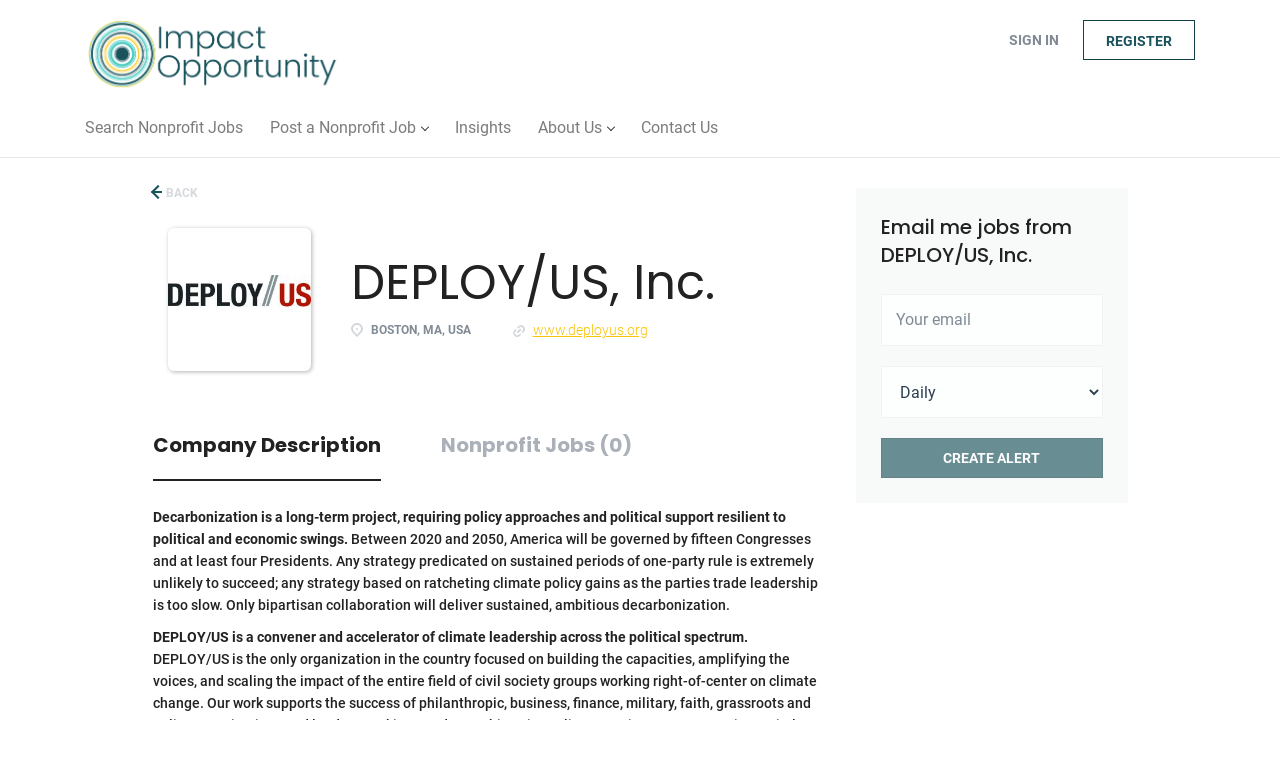

--- FILE ---
content_type: text/html;charset=utf-8
request_url: https://impactopportunity.org/company/1955/deploy-us-inc/
body_size: 8802
content:
<!DOCTYPE html>
<html lang="en">
<head>
    <meta charset="utf-8">
    <meta http-equiv="X-UA-Compatible" content="IE=edge">
    <meta name="viewport" content="width=device-width, initial-scale=1">
    <!-- The above 3 meta tags *must* come first in the head; any other head content must come *after* these tags -->

    <meta name="keywords" content="">
    <meta name="description" content="Jobs at DEPLOY/US, Inc. on Impact Opportunity">
    <meta name="viewport" content="width=device-width, height=device-height,
                                   initial-scale=1.0, maximum-scale=1.0,
                                   target-densityDpi=device-dpi">
    <link rel="alternate" type="application/rss+xml" title="Nonprofit Jobs" href="https://impactopportunity.org/rss/">

    <title>Jobs at DEPLOY/US, Inc. | Impact Opportunity</title>

    <link href="https://cdn.smartjobboard.com/2025.09/templates/BreezeDND/assets/styles.css" rel="stylesheet">

    <link href="https://impactopportunity.org/templates/BreezeDND/assets/style/styles.css?v=1759912961.6799" rel="stylesheet" id="styles">

    <link rel="icon" href="https://impactopportunity.org/templates/BreezeDND/assets/images/Impact Opportunity Favicon.png" type="image/x-icon" />
<link href="https://cdn.smartjobboard.com/fonts/roboto/style.css" rel="stylesheet" type="text/css" media="print" onload="this.media='all'; this.onload=null;">
<link href="https://cdn.smartjobboard.com/fonts/poppins/style.css" rel="stylesheet" type="text/css" media="print" onload="this.media='all'; this.onload=null;">
<link rel='canonical' href='https://impactopportunity.org/company/1955/deploy-us-inc/'>
<meta property="og:type" content="article" />
<meta property="og:site_name" content="Impact Opportunity" />
<meta property="og:url" content="https://impactopportunity.org/company/1955/deploy-us-inc/" />
<meta property="og:title" content="Jobs at DEPLOY/US, Inc. | Impact Opportunity" />
<meta property="og:description" content="Jobs at DEPLOY/US, Inc. on Impact Opportunity" />
<meta property="og:image" content="https://impactopportunity.org/files/pictures/LogoDeployUS_notag__for_small_print.jpg" />
<meta name="twitter:image" content="https://impactopportunity.org/files/pictures/LogoDeployUS_notag__for_small_print.jpg">
<meta property="og:image" content="https://impactopportunity.org/templates/BreezeDND/assets/images/Impact%20Opportunity%20Stacked.png" />
<meta property="og:image" content="https://impactopportunity.org/templates/BreezeDND/assets/images/Impact%20Opportunity%20Horizontal.png" />
<script type="application/ld+json">{"@context":"https:\/\/schema.org","@type":"WebSite","url":"https:\/\/impactopportunity.org","image":"https:\/\/impactopportunity.org\/templates\/BreezeDND\/assets\/images\/Impact%20Opportunity%20Horizontal.png","description":"A nonprofit job board, career, and recruiting resource for nonprofit, social impact, and mission-driven organizations.","keywords":"Nonprofit job board, nonprofit jobs, nonprofit job, bcorp jobs, mission-focused jobs, nonprofit careers, mission-focused careers, jobs with meaning, nonprofit board,","name":"Impact Opportunity","potentialAction":{"@type":"SearchAction","target":"https:\/\/impactopportunity.org\/jobs\/?q={q}","query-input":"required name=q"}}</script>
            <!-- Global Site Tag (gtag.js) - Google Analytics -->
        <script async src="https://www.googletagmanager.com/gtag/js?id=G-DSBK8HGGD2"></script>
        <script>
            window.dataLayer = window.dataLayer || [];
            function gtag(){ dataLayer.push(arguments); }
            gtag('js', new Date());
                            gtag('config', 'G-DSBK8HGGD2', { 'anonymize_ip': true });
                                        gtag('config', 'UA-110320771-1', {
                    'anonymize_ip': true,
                    'dimension1': 'impactopportunity.mysmartjobboard.com',
                    'dimension2': 'BreezeDND'
                });
                    </script>
            <script>
    </script>    <style type="text/css">h1   {
  color: #1A535C;
}

.blog h1   {
  color: #1A535C;
}

.title__primary {
    color: #1A535C;
}

h2    {
  color: #1A535C;
}

h3    {
  color: #222222;
}

h4    {
  color: #222222;
}

h5    {
  color: #222222;
}

p    {
  color: #222222;
}

ol    {
  color: #222222;
}

ul    {
  color: #222222;
}


.btn_teal {
  border: none;
  color: white;
  background-color: #1A535C;
  padding: 14px 28px;
  font-size: 16px;
}


.btn_teal:hover {
	background-color: #242424;
    }





.left  {
 float: left;
 padding: 0 10px 0 0;
}

.right  {
 float: right;
 padding: 10px 0 0 0;
}

td {
 word-break: auto-phrase;
}
article.media.well.listing-item.listing-item__jobs.listing-item__featured {
  padding-left: 2px;
}
article.media.well.listing-item.listing-item__jobs.listing-item__featured {
  width: auto;
}</style>
    <!-- Global site tag (gtag.js) - Google Analytics -->
<script async src="https://www.googletagmanager.com/gtag/js?id=G-DSBK8HGGD2"></script>
<script>
  window.dataLayer = window.dataLayer || [];
  function gtag(){dataLayer.push(arguments);}
  gtag('js', new Date());

  gtag('config', 'G-DSBK8HGGD2');
</script>


<!-- Mailchimp -->
<script id="mcjs">!function(c,h,i,m,p){m=c.createElement(h),p=c.getElementsByTagName(h)[0],m.async=1,m.src=i,p.parentNode.insertBefore(m,p)}(document,"script","https://chimpstatic.com/mcjs-connected/js/users/36d96aa99d6822639f691bbdb/04dbb3206cf15e6e6622dc8b2.js");</script>

<!-- Cookie Tag -->
<link rel="stylesheet" type="text/css" href="https://cdn.wpcc.io/lib/1.0.2/cookieconsent.min.css"/><script src="https://cdn.wpcc.io/lib/1.0.2/cookieconsent.min.js" defer></script><script>window.addEventListener("load", function(){window.wpcc.init({"colors":{"popup":{"background":"#edfdfa","text":"#000000","border":"#5ec2b6"},"button":{"background":"#5ec2b6","text":"#ffffff"}},"position":"bottom","transparency":"10","margin":"small","padding":"small","content":{"href":"https://impactopportunity.org/privacy-policy/"}})});</script>

<!-- Remove rel="nopener noreferrer" from all HREFs on page -->
<script language="javascript" type="text/javascript">
	document.addEventListener("DOMContentLoaded", function(event) { 
    	$("a").each(function(i){
    		$(this).attr("rel","noopener");
		});
		if ($("h1").text() == "Post a Job")
        {
            var element = $("label:contains('Functions')");
            $( "<label class='form-label' style='font-style: italic;font-weight:bold'>&nbsp;(Choose up to three)</label>" ).insertAfter(element);
            var element2 = $("label:contains('Industry/Service Area')");
            $( "<label class='form-label' style='font-style: italic;font-weight:bold'>&nbsp;(Choose up to three)</label>" ).insertAfter(element2);
        }
	});
</script>
</head>
<body>
    <nav class="navbar navbar-default">
	<div class="container container-fluid">
		<div class="logo navbar-header">
			<a class="logo__text navbar-brand" href="https://impactopportunity.org">
				<img src="https://impactopportunity.org/templates/BreezeDND/assets/images/Impact%20Opportunity%20Horizontal.png" alt="Impact Opportunity" />
			</a>
		</div>
		<div class="burger-button__wrapper burger-button__wrapper__js visible-sm visible-xs"
			 data-target="#navbar-collapse" data-toggle="collapse">
			<a href="#" aria-label="Navigation Menu"><div class="burger-button"></div></a>
		</div>
		<div class="collapse navbar-collapse" id="navbar-collapse">
			<div class="visible-sm visible-xs">
													<ul class="nav navbar-nav navbar-left">
            <li class="navbar__item ">
            <a class="navbar__link" href="/jobs/" ><span>Search Nonprofit Jobs</span></a>
                    </li>
            <li class="navbar__item  dropdown">
            <a class="navbar__link" href="/add-listing/?listing_type_id=Job" ><span>Post a Nonprofit Job</span></a>
                            <ul class="dropdown-menu">
                                            <li class="navbar__item ">
                            <a class="navbar__link" href="/employer-products/" ><span>Pricing</span></a>
                        </li>
                                            <li class="navbar__item ">
                            <a class="navbar__link" href="/resumes/" ><span>Resume Search</span></a>
                        </li>
                                    </ul>
                    </li>
            <li class="navbar__item ">
            <a class="navbar__link" href="/blog/" ><span>Insights</span></a>
                    </li>
            <li class="navbar__item  dropdown">
            <a class="navbar__link" href="/about-us/" ><span>About Us</span></a>
                            <ul class="dropdown-menu">
                                            <li class="navbar__item ">
                            <a class="navbar__link" href="/supporters/" ><span>Supporters & Friends</span></a>
                        </li>
                                    </ul>
                    </li>
            <li class="navbar__item ">
            <a class="navbar__link" href="/contact/" ><span>Contact Us</span></a>
                    </li>
    </ul>


				
			</div>
			<ul class="nav navbar-nav navbar-right">
									<li class="navbar__item navbar__item ">
						<a class="navbar__link navbar__login" href="https://impactopportunity.org/login/">Sign in</a>
					</li>
					<li class="navbar__item navbar__item__filled"><a class="navbar__link  btn__blue" href="https://impactopportunity.org/registration/">Register</a></li>
							</ul>
			<div class="visible-md visible-lg">
									<ul class="nav navbar-nav navbar-left">
            <li class="navbar__item ">
            <a class="navbar__link" href="/jobs/" ><span>Search Nonprofit Jobs</span></a>
                    </li>
            <li class="navbar__item  dropdown">
            <a class="navbar__link" href="/add-listing/?listing_type_id=Job" ><span>Post a Nonprofit Job</span></a>
                            <ul class="dropdown-menu">
                                            <li class="navbar__item ">
                            <a class="navbar__link" href="/employer-products/" ><span>Pricing</span></a>
                        </li>
                                            <li class="navbar__item ">
                            <a class="navbar__link" href="/resumes/" ><span>Resume Search</span></a>
                        </li>
                                    </ul>
                    </li>
            <li class="navbar__item ">
            <a class="navbar__link" href="/blog/" ><span>Insights</span></a>
                    </li>
            <li class="navbar__item  dropdown">
            <a class="navbar__link" href="/about-us/" ><span>About Us</span></a>
                            <ul class="dropdown-menu">
                                            <li class="navbar__item ">
                            <a class="navbar__link" href="/supporters/" ><span>Supporters & Friends</span></a>
                        </li>
                                    </ul>
                    </li>
            <li class="navbar__item ">
            <a class="navbar__link" href="/contact/" ><span>Contact Us</span></a>
                    </li>
    </ul>


				
			</div>
		</div>
	</div>
</nav>

<div id="apply-modal" class="modal fade" tabindex="-1">
	<div class="modal-dialog">
		<div class="modal-content">
			<div class="modal-header">
				<button type="button" class="close" data-dismiss="modal" aria-label="Close"></button>
				<h4 class="modal-title"></h4>
			</div>
			<div class="modal-body">
			</div>
		</div>
	</div>
</div>

                    
    <div class="page-row page-row-expanded">
        <div class="display-item">
            
    <div class="container">
    <div class="row">
        <div class="search-results col-xs-12 col-sm-9 main-col">
            <div class="results text-left">
                <a href="javascript:history.back();"
                   class="btn__back">
                    Back                </a>
            </div>
            

<div class="search-results col-xs-12 company-profile-info">
    <div class="company-profile-info__header">
        <div class="media-left listing-item__logo">
            <div class="listing-item__logo--wrapper">
                                    <img src="https://impactopportunity.org/files/pictures/LogoDeployUS_notag__for_small_print.jpg" border="0" alt="" class="featured-company__image"/>
                            </div>
        </div>
        <div class="media-body">
            <div class="media-heading listing-item__title">
                DEPLOY/US, Inc.
            </div>
            <div class="clearfix"></div>
                                        <ul class="listing-item__info">
                                                        <li class="listing-item__info--item listing-item__info--item-location">
                        Boston, MA, USA
                    </li>
                                                    <li class="listing-item__info--item listing-item__info--item-website">
                        <a href="https://www.deployus.org" target="_blank">
                            www.deployus.org
                        </a>
                    </li>
                            
                </ul>
                                            </div>
    </div>
</div>
            <!-- Nav tabs -->
            <div class="company-profile-info__tabs-list">
                <ul class="nav nav-tabs company-profile-info__tabs-list--tabs" role="tablist">
                                        <li role="presentation" class="active">
                        <a href="#about-info" aria-controls="about-info" role="tab" data-toggle="tab">Company Description</a>
                    </li>
                    <li role="presentation">
                        <a href="#all-vacancy" aria-controls="all-vacancy" role="tab" data-toggle="tab">Nonprofit Jobs (0)</a>
                    </li>
                </ul>
            </div>

            <!-- Tab panes -->
            <div class="tab-content">
                <div role="tabpanel" class="tab-pane fade in active" id="about-info">
                    <div class="profile__info">
    <div class="profile__info__description content-text"><p><strong>Decarbonization is a long-term project, requiring policy approaches and political support resilient to political and economic swings.</strong> Between 2020 and 2050, America will be governed by fifteen Congresses and at least four Presidents. Any strategy predicated on sustained periods of one-party rule is extremely unlikely to succeed; any strategy based on ratcheting climate policy gains as the parties trade leadership is too slow. Only bipartisan collaboration will deliver sustained, ambitious decarbonization.</p>
<p><strong>DEPLOY/US is a convener and accelerator of climate leadership across the political spectrum.</strong> DEPLOY/US is the only organization in the country focused on building the capacities, amplifying the voices, and scaling the impact of the entire field of civil society groups working right-of-center on climate change. Our work supports the success of philanthropic, business, finance, military, faith, grassroots and policy organizations and leaders working to advance bipartisan climate action. DEPLOY/US is a strictly nonpartisan 501(c)3 nonprofit.</p></div>
    <div class="profile__info__description content-text"></div>
</div>

                </div>
                <div role="tabpanel" class="tab-pane fade" id="all-vacancy">
                    <div class="companies-jobs-list">
                                                    <div class="search-results listing">
                                                                <button type="button" class="load-more btn btn__white hidden" data-backfilling="false" data-page="1">
                                    Load more                                </button>
                            </div>
                                            </div>
                </div>
            </div>

        </div>
        <div class="col-sm-3 col-xs-12 sidebar-col">
            <section class="main-sections main-sections__alert">
                <div class="alert__block alert__block-form">
                    <div class="subscribe__description">
                                                <h3>Email me jobs from DEPLOY/US, Inc.</h3>
                    </div>
                    <form action="https://impactopportunity.org/job-alerts/create/" method="get" id="create-alert" class="alert__form with-captcha">
                        <input type="hidden" name="action" value="save" />
                        <input type="hidden" name="company" value="1955">
                        <div class="alert__messages">
                        </div>
                        <div class="form-group alert__form__input" data-field="email">
                            <input type="email" class="form-control" name="email" value="" placeholder="Your email">
                        </div>
                        <div class="form-group alert__form__input">
                            <select class="form-control" name="email_frequency">
                                <option value="daily">Daily</option>
                                <option value="weekly">Weekly</option>
                                <option value="monthly">Monthly</option>
                            </select>
                        </div>
                        <div class="form-group alert__form__input text-center">
                            <input type="submit" name="save" value="Create alert" class="btn__submit-modal btn btn__orange btn__bold" >
                        </div>
                    </form>
                </div>
            </section>
                    </div>
    </div>
</div>




        </div>
    </div>

    <div class="page-row hidden-print">
    
    <div class="widgets__container editable-only     " data-name="footer">
            <div class="section" data-type="footer" data-name="Footer" >
    <footer class="footer">
        <div class="container">
                        <div class="footer__follow-us">
<ul>
<li><a class="footer-nav__title">Follow us on:</a></li>
<li><a class="footer-nav__link footer-nav__link-social footer-nav__link-facebook" title="Follow us on Facebook" href="https://www.facebook.com/ImpactOpportunityCareers" target="_blank" rel="noopener noreferrer">Facebook</a></li>
<li><a class="footer-nav__link footer-nav__link-social footer-nav__link-twitter" title="Follow us on Twitter" href="https://twitter.com/ImpactOppty" target="_blank" rel="noopener noreferrer">Twitter</a></li>
<li><a class="footer-nav__link footer-nav__link-social footer-nav__link-in" title="Follow us on LinkedIn" href="https://www.linkedin.com/company/impactopportunity" target="_blank" rel="noopener noreferrer">LinkedIn</a></li>
</ul>
</div>
<div>
<div>
<ul>
<li><a class="footer-nav__link" href="https://impactopportunity.org/">Home</a></li>
<li><a class="footer-nav__link" href="http://eepurl.com/hqb8cr" target="_blank" rel="noopener">Newsletter Subscribe</a></li>
<li><a class="footer-nav__link" href="https://impactopportunity.org/contact/">Contact</a></li>
<li><a class="footer-nav__link" href="https://impactopportunity.org/about/">About Us </a></li>
<li><a class="footer-nav__link" href="https://impactopportunity.org/terms-of-use/">Terms &amp; Conditions</a></li>
<li><a class="footer-nav__link" href="https://impactopportunity.org/privacy-policy/">Privacy Policy</a></li>
</ul>
</div>
<div>
<ul>
<li>Employer</li>
<li><a class="footer-nav__link" href="https://impactopportunity.org/add-listing/?listing_type_id=Job">Post a Job</a></li>
<li><a class="footer-nav__link" href="https://impactopportunity.org/login/">Sign in</a></li>
</ul>
</div>
<div>
<ul>
<li>Job Seeker</li>
<li><a class="footer-nav__link" href="https://impactopportunity.org/jobs/">Find Jobs</a></li>
<li><a class="footer-nav__link" href="https://impactopportunity.org/add-listing/?listing_type_id=Resume">Create a Job Seeker Profile</a></li>
<li><a class="footer-nav__link" href="https://impactopportunity.org/login/">Sign in</a></li>
</ul>
</div>
</div>
<div>&copy; 2026&nbsp;Impact Opportunity, LLC</div>        </div>
    </footer>
</div>

    </div>



</div>


    <script src="https://cdn.smartjobboard.com/2025.09/templates/BreezeDND/assets/scripts.js"></script>

    <script>
        document.addEventListener("touchstart", function() { }, false);

        // Set global javascript value for page
        window.SJB_GlobalSiteUrl = 'https://impactopportunity.org';
        window.SJB_UserSiteUrl   = 'https://impactopportunity.org';

        $('.toggle--refine-search').on('click', function(e) {
            e.preventDefault();
            $(this).toggleClass('collapsed');
            $('.refine-search__wrapper').toggleClass('show');
        });
        $('.toggle--alert-block--form[data-toggle="collapse"]').on('click', function(e) {
            e.preventDefault();
            $(this).toggleClass('collapsed');
            $('.alert__form--wrapper').toggleClass('show');
        });
        $(document).ready(function () {
            if (window.location.hash == '#comments') {
                setTimeout(function () {
                    $('html, body').animate({
                        scrollTop: $("#disqus_thread").offset().top
                    }, 1500);
                    window.location.hash = '';
                }, 1000)
            }
            $('.blog__comment-link').on('click', function () {
                $('html, body').animate({
                    scrollTop: $("#disqus_thread").offset().top
                }, 300);
            });
            $('table').each(function() {
                $(this).wrap('<div class="table-responsive"/>')
            });
        })
    </script>

     <meta name="csrf-token" content="">                 <script>
                    $(document).ready(function() {
                        var recaptchaStarted = false;
                        function recaptchaLoad () {
                            if (!recaptchaStarted) {
                                recaptchaStarted = true;
                                $('body').append('<scr' + 'ipt src="https://www.google.com/recaptcha/api.js?onload=recaptchaOnLoad&render=explicit" async defer></scr' + 'ipt>')
                                $(window).off('scroll', recaptchaLoad);
                            }
                        }
                        $('.with-captcha :submit').each(function() {
                            if (!$(this).prop('disabled')) {
                                $(this).prop('disabled', true);
                                $(this).data('pre-captcha-disabled', true);
                            }
                        });
                        $('.with-captcha :input').keydown(recaptchaLoad);
                        setTimeout(recaptchaLoad, 5000);
                        $(window).on('scroll', recaptchaLoad);
                    });
                </script>            <script>
                var recaptchaLoaded = false;
                function recaptchaOnLoad() {
                    if (typeof captchaCompleted != 'undefined') {
                        return;
                    }
                    recaptchaLoaded = true;
                    $('.with-captcha').each(function() {
                        var form = $(this);
                        if (form.data('captcha-inited')) {
                            return true;
                        }
                        form.data('captcha-inited', true);
                        var recaptcha = $('<div class="recaptcha-container form-group"></div>');
                        form.find('input[type="submit"]')
                            .after(recaptcha);
                        recaptcha.uniqueId();
                        var id = grecaptcha.render(recaptcha.attr('id'), {
                            'sitekey': '6LcKwyAUAAAAANWAgSImC3RWxGe4Dz0A2qeuwwl3',
                            'size': 'invisible',
                            'badge': 'inline',
                            'hl': 'en',
                            'callback': function() {
                                form.data('captcha-triggered', true);
                                form.submit();
                            }
                        });
                
                        form.submit(function(e) {
                            if (!$(this).data('captcha-triggered')) {
                                e.preventDefault();
                                e.stopImmediatePropagation();
                                grecaptcha.execute(id);
                            }
                        });
                
                        var handlers = $._data(this, 'events')['submit'];
                        // take out the handler we just inserted from the end
                        var handler = handlers.pop();
                        // move it at the beginning
                        handlers.splice(0, 0, handler);
                        
                        $('.with-captcha :submit').each(function() {
                            if ($(this).prop('disabled') && $(this).data('pre-captcha-disabled')) {
                                $(this).prop('disabled', false);
                            }
                        });
                    });
                }
                
                function newRecaptchaForm() {
                    if (recaptchaLoaded) { // preventing node inserted before recaptcha load
                        recaptchaOnLoad();
                    }
                }
                const observer = new MutationObserver(newRecaptchaForm);
                observer.observe($('body').get(0), { childList: true, subtree: true });
            </script>     <div>         <script class="location-autocomplete">

            $('.form-control__google-location').keydown(function (e) {
                if (e.which == 13 && $('.ui-autocomplete:visible').length) {
                    return false;
                }
            });

            $('input.form-control__google-location').autocomplete({
                delay: 100,
                classes: {
                    'ui-autocomplete': 'google-autocomplete'
                },
                select: function(event) { // ios input cursor padding fix for long strings
                    setTimeout(function() {
                        event.target.blur();
                        event.target.focus();
                    }, 0);
                },
                source: function(request, response) {
                                            $.get('https://geo.smartjobboard.com/autocomplete/', {
                                                        l: request.term,
                            lang: 'en'
                        }, function(suggestions) {
                                                            if ('Remote'.toLocaleLowerCase().startsWith(request.term.toLocaleLowerCase())) {
                                    suggestions.unshift('Remote');
                                }
                                                        response(suggestions);
                        });
                                    }
            });

            $.ui.autocomplete.prototype._renderItem = function (ul, item) {
                var label = item.label.replace(new RegExp("([^\\w\\d]" + $.ui.autocomplete.escapeRegex(this.term) + ")", "i"), "<strong>$1</strong>");
                if (label == item.label) {
                    label = item.label.replace(new RegExp("(" + $.ui.autocomplete.escapeRegex(this.term) + ")", "i"), "<strong>$1</strong>");
                }
                item.label = label;
                return $("<li></li>")
                    .data("item.autocomplete", item)
                    .append("<a>" + item.label + "</a>")
                    .appendTo(ul);
            };

        </script>
    </div>
     <script>
        $(document).on('ready', function() {
            $('#myTabs a').click(function (e) {
                e.preventDefault();
                $(this).tab('show');
            })
        });
    </script>
     <script>
        document.addEventListener("touchstart", function() { }, false);

        $(function() {
            // Javascript to enable link to tab
            var hash = document.location.hash;
            if (hash) {
                $('.nav-tabs a[href='+hash+']').tab('show');
            }

            // Change hash for page-reload
            $('a[data-toggle="tab"]').on('show.bs.tab', function (e) {
                window.location.hash = e.target.hash;
            });
        });

    </script>
     <script>
        var listingPerPage = 20;

        function goBack() {
            window.history.back();
        }

        $('#create-alert').submit(function(e) {
            var form = $(this);
            form.find('input[type="submit"]').prop('disabled', true);
            $('#create-alert').ajaxSubmit({
                url:  $('#create-alert').attr('action'),
                success: function(data) {
                    var response = $('<div>' + data + '</div>');
                    response.find('.field-error').each(function() {
                        $('#create-alert').find('.form-group[data-field="' + $(this).data('field') + '"]').addClass('field-error');
                    });
                    $('#create-alert .alert__messages').empty().append(response.find('.alert'));
                    if ($('#create-alert .alert-danger').length == 0) {
                        $('#create-alert').find('.form-control[name="email"]').text('').val('');
                        $('#create-alert').find('.btn').blur();
                    }
                },
                complete: function() {
                    form.find('input[type="submit"]').prop('disabled', false);
                }
            });
            e.preventDefault();
        });

                    $(document).ready(function() {
                $('.load-more').trigger('click');
            });
        
        $('.load-more').click(function() {
            var self = $(this);
            var page = parseInt(self.data('page')) + 1;
            var s = $('html').scrollTop();
            self.addClass('loading');
            if (self.data('backfilling')) {
                page = parseInt(self.data('backfilling-page')) + 1;
                self.data('backfilling-page', page);

                // request to listings providers
                $.get("https://impactopportunity.org/ajax/?action=request_for_listings&page=" + page, function(data) {
                    if (data.length > 0) {
                        $('.no-listings-found').hide();
                    } else {
                        self.prop('disabled', true);
                        $('.no-listings-found').removeClass('hidden');
                    }
                    self.before(data);
                    $('html').scrollTop(s);
                    if ($('.listing_item__backfilling').length < listingPerPage) {
                        self.hide();
                    }
                    self.removeClass('loading');
                });
                return;
            }

            $.get('?&page=' + page, function(data) {
                                var listings = $(data).find('.listing-item');
                self.removeClass('loading');
                if (listings.length) {
                    $('.listing-item').last().after(listings);
                    $('html').scrollTop(s);
                    self.data('page', page);
                }
                if (listings.length !== listingPerPage) {
                    if ('') {
                        self.data('backfilling', true);
                        $('.load-more').click();
                    } else {
                        self.hide();
                    }
                }
            });
        });

        
    </script>
     <script>
        $('.navbar__link').on('touchstart focus', function () {
            var i = $(this).parents('.navbar__item');
            var result = !(i.is('.dropdown') && !$(this).is('.hover')) || $(document).width() < 993;
            $('.navbar__link.hover').removeClass('hover');
            i.find('.navbar__link').addClass('hover');
            return result;
        });

        $(document).on('click', function (e) {
            var dropdown = $('.navbar__link.hover').closest('.navbar__item');

            if (!dropdown.is(e.target) && dropdown.has(e.target).length === 0) {
                dropdown.find('.navbar__link.hover').removeClass('hover');
            }
        });
    </script>
 	<script>
		$("#apply-modal")
			.on('show.bs.modal', function(event) {
				if (!$(event.target).is('#apply-modal')) return;
				var button = $(event.relatedTarget);
				var titleData = button.data('title');
				var self = $(this);
				var updateTiny = typeof tinyconfig != 'undefined';
				self.find('.modal-title').text(titleData);
				if (button.data('applied')) {
					self.find('.modal-body').html('<p class="alert alert-danger">' + "You already applied to this job" + '</p>');
					return;
				}
				$.get(button.data('href'), function(data) {
					if (typeof data == 'object') {
						window.location.href = data.redirect;
						return;
					}
					self.find('.modal-body').html(data);
					self.find('.form-control').first().focus().select();
					if (updateTiny) {
						setTimeout(function () {
							tinymce.remove();
							tinymce.init(tinyconfig);
						}, 0);
					}
				});
			})
			.on('shown.bs.modal', function() {
				$(this).find('.form-control').first().focus().select();
			});
	</script>
 
    
</body>
</html>
